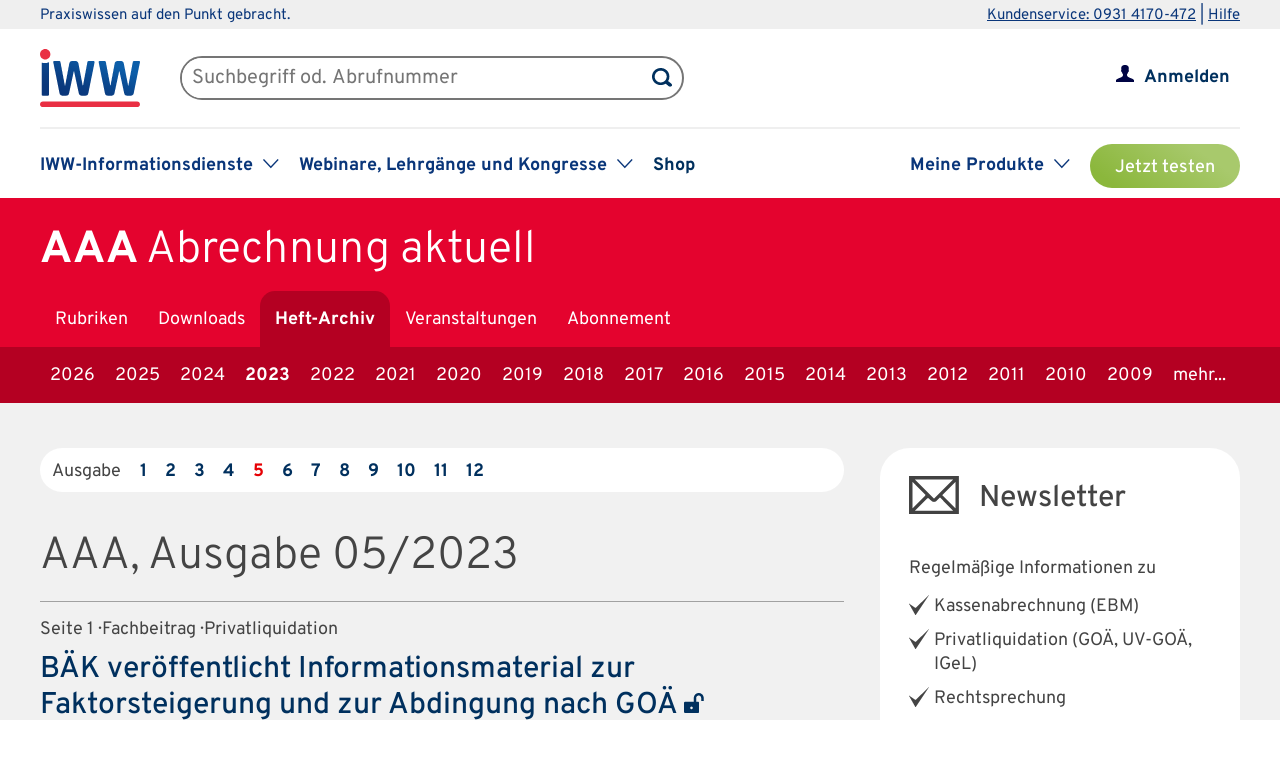

--- FILE ---
content_type: text/html; charset=UTF-8
request_url: https://www.iww.de/aaa/archiv/2023/5
body_size: 60771
content:
<!DOCTYPE html><html lang="de">
<head>
	<meta http-equiv="content-type" content="text/html; charset=UTF-8"/>
<meta http-equiv="content-language" content="de"/>
<meta name="yandex-verification" content="42fe80e158ed8530"/>
<meta name="verify-v1" content="OQCQGAYnV9FqTvFfDPnjglNgnMSn+kgsade37IZ5rPI="/>
<meta name="verify-v1" content="7Acv+p+qQfVc3+qtEXojYJQ+xkc04Z5nwYrBpq9kCec="/>
<meta name="google-site-verification" content="r5lxPfKEkOxrzxff2pNyp5z8vgpspSXP001nyhyl6k0"/>
<meta name="google-site-verification" content="DXSWok1gxzRle6qHb5Rx1FzQLwGa8OsUgWLkNYZeESA"/>
<meta name="viewport" content="width=device-width,initial-scale=1.0,user-scalable=no"/>
<meta name="theme-color" content="#00305e"/>
<meta property="og:site_name" content="Abrechnung aktuell" >
<meta property="og:image" content="https://www.iww.de/img/og_imgs/aaa.png" >
<meta property="og:image:secure_url" content="https://www.iww.de/img/og_imgs/aaa.png" >
<meta property="og:image:type" content="image/png" >
<meta property="og:image:width" content="200" >
<meta property="og:image:height" content="200" >
<meta property="og:url" content="https://www.iww.de/aaa/archiv/2023/5" >
<meta name="copyright" content="IWW Institut | " >
<meta name="application-name" content="Abrechnung aktuell" >
<meta name="twitter:card" content="summary" >
<meta name="twitter:image" content="https://www.iww.de/img/logo_iww_shared_200.png" ><title>Abrechnung aktuell | Ausgabe 05/2023</title><link rel="stylesheet" type="text/css" media="screen,print" href="/css/basic.css?v=1849638543"/>
<link rel="stylesheet" type="text/css" media="screen,print" href="/scss/framework/basic.css?v=1849638543"/>
<link href="/feeds/rss" rel="alternate" type="application/rss+xml" title="RSS (alle Produkte)" >
<link href="/feeds/atom" rel="alternate" type="application/atom+xml" title="ATOM (alle Produkte)" >
<link href="/css/product.css?v=4147539765" media="screen,print" rel="stylesheet" type="text/css" >
<link href="/css/services/aaa.css" media="screen,print" rel="stylesheet" type="text/css" >
<link href="/aaa/feeds/rss" rel="alternate" type="application/rss+xml" title="RSS (AAA)" >
<link href="/aaa/feeds/atom" rel="alternate" type="application/atom+xml" title="ATOM (AAA)" ><link rel="stylesheet" type="text/css" media="screen" href="/3rdparty/slick/slick.css"/>
<link rel="stylesheet" type="text/css" media="print" href="/css/print.css"/>
<!-- CMP -->
<link rel="preconnect" href="https://a.delivery.consentmanager.net">
<link rel="preconnect" href="https://cdn.consentmanager.net">
	<link rel="icon" type="image/png" sizes="32x32" href="/img/favicon-32x32.png"/>
	<link rel="icon" type="image/png" sizes="16x16" href="/img/favicon-16x16.png"/>
	<link rel="shortcut icon" type="image/x-icon" href="/img/favicon.ico"/>
	<link rel="icon" type="image/x-icon" href="/img/favicon.ico"/>
	<script src="/libs/jquery/2.1.4/jquery.min.js"></script>
<script defer="defer" src="/3rdparty/slick/slick.min.js"></script>
<script defer="defer" src="/js/custom.js?v=1849638543"></script>
<script>
	// Prüfung auf Smartphone bzw. Tablet
	let smartphonetablet = "";
	if (window.matchMedia("only screen and (max-width: 650px)").matches) {
		// Smartphone
		smartphonetablet = "_small";
	} else if (window.matchMedia("only screen and (max-width: 1439px)").matches) {
		// Tablet
		smartphonetablet = "_tablet";
	}

	// JS for iOS-WebApp
	$(document).ready(function () {
		// Check if "standalone" property exists and test if using standalone navigator
		const home = false;
		if (!home && ("standalone" in window.navigator) && window.navigator.standalone) {
			$("#mobile_header,.wrapper_header,.article_ads .wrapper_header").css("margin-top", "36px");
			$("div#webapp-header").show();
		}
	});
</script>
<!-- Google Optimizer -->
<script class="cmplazyload" data-cmp-vendor="s135" data-cmp-src="https://www.googleoptimize.com/optimize.js?id=GTM-T8LX2ZM" type="text/plain"></script></head>
<body>
<!-- Hinweis -->
<!-- CMP -->
<script>if(!("gdprAppliesGlobally" in window)){window.gdprAppliesGlobally=true}if(!("cmp_id" in window)||window.cmp_id<1){window.cmp_id=0}if(!("cmp_cdid" in window)){window.cmp_cdid="c9408e5a11463"}if(!("cmp_params" in window)){window.cmp_params=""}if(!("cmp_host" in window)){window.cmp_host="a.delivery.consentmanager.net"}if(!("cmp_cdn" in window)){window.cmp_cdn="cdn.consentmanager.net"}if(!("cmp_proto" in window)){window.cmp_proto="https:"}if(!("cmp_codesrc" in window)){window.cmp_codesrc="1"}window.cmp_getsupportedLangs=function(){var b=["DE","EN","FR","IT","NO","DA","FI","ES","PT","RO","BG","ET","EL","GA","HR","LV","LT","MT","NL","PL","SV","SK","SL","CS","HU","RU","SR","ZH","TR","UK","AR","BS","JA","CY"];if("cmp_customlanguages" in window){for(var a=0;a<window.cmp_customlanguages.length;a++){b.push(window.cmp_customlanguages[a].l.toUpperCase())}}return b};window.cmp_getRTLLangs=function(){var a=["AR"];if("cmp_customlanguages" in window){for(var b=0;b<window.cmp_customlanguages.length;b++){if("r" in window.cmp_customlanguages[b]&&window.cmp_customlanguages[b].r){a.push(window.cmp_customlanguages[b].l)}}}return a};window.cmp_getlang=function(a){if(typeof(a)!="boolean"){a=true}if(a&&typeof(cmp_getlang.usedlang)=="string"&&cmp_getlang.usedlang!==""){return cmp_getlang.usedlang}return window.cmp_getlangs()[0]};window.cmp_extractlang=function(a){if(a.indexOf("cmplang=")!=-1){a=a.substr(a.indexOf("cmplang=")+8,2).toUpperCase();if(a.indexOf("&")!=-1){a=a.substr(0,a.indexOf("&"))}}else{a=""}return a};window.cmp_getlangs=function(){var g=window.cmp_getsupportedLangs();var c=[];var f=location.hash;var e=location.search;var j="cmp_params" in window?window.cmp_params:"";var a="languages" in navigator?navigator.languages:[];if(cmp_extractlang(f)!=""){c.push(cmp_extractlang(f))}else{if(cmp_extractlang(e)!=""){c.push(cmp_extractlang(e))}else{if(cmp_extractlang(j)!=""){c.push(cmp_extractlang(j))}else{if("cmp_setlang" in window&&window.cmp_setlang!=""){c.push(window.cmp_setlang.toUpperCase())}else{if("cmp_langdetect" in window&&window.cmp_langdetect==1){c.push(window.cmp_getPageLang())}else{if(a.length>0){for(var d=0;d<a.length;d++){c.push(a[d])}}if("language" in navigator){c.push(navigator.language)}if("userLanguage" in navigator){c.push(navigator.userLanguage)}}}}}}var h=[];for(var d=0;d<c.length;d++){var b=c[d].toUpperCase();if(b.length<2){continue}if(g.indexOf(b)!=-1){h.push(b)}else{if(b.indexOf("-")!=-1){b=b.substr(0,2)}if(g.indexOf(b)!=-1){h.push(b)}}}if(h.length==0&&typeof(cmp_getlang.defaultlang)=="string"&&cmp_getlang.defaultlang!==""){return[cmp_getlang.defaultlang.toUpperCase()]}else{return h.length>0?h:["EN"]}};window.cmp_getPageLangs=function(){var a=window.cmp_getXMLLang();if(a!=""){a=[a.toUpperCase()]}else{a=[]}a=a.concat(window.cmp_getLangsFromURL());return a.length>0?a:["EN"]};window.cmp_getPageLang=function(){var a=window.cmp_getPageLangs();return a.length>0?a[0]:""};window.cmp_getLangsFromURL=function(){var c=window.cmp_getsupportedLangs();var b=location;var m="toUpperCase";var g=b.hostname[m]()+".";var a=b.pathname[m]()+"/";a=a.split("_").join("-");var f=[];for(var e=0;e<c.length;e++){var j=a.substring(0,c[e].length+1);if(g.substring(0,c[e].length+1)==c[e]+"."){f.push(c[e][m]())}else{if(c[e].length==5){var k=c[e].substring(3,5)+"-"+c[e].substring(0,2);if(g.substring(0,k.length+1)==k+"."){f.push(c[e][m]())}}else{if(j==c[e]+"/"||j=="/"+c[e]){f.push(c[e][m]())}else{if(j==c[e].replace("-","/")+"/"||j=="/"+c[e].replace("-","/")){f.push(c[e][m]())}else{if(c[e].length==5){var k=c[e].substring(3,5)+"-"+c[e].substring(0,2);var h=a.substring(0,k.length+1);if(h==k+"/"||h==k.replace("-","/")+"/"){f.push(c[e][m]())}}}}}}}return f};window.cmp_getXMLLang=function(){var c=document.getElementsByTagName("html");if(c.length>0){var c=c[0]}else{c=document.documentElement}if(c&&c.getAttribute){var a=c.getAttribute("xml:lang");if(typeof(a)!="string"||a==""){a=c.getAttribute("lang")}if(typeof(a)=="string"&&a!=""){var b=window.cmp_getsupportedLangs();return b.indexOf(a.toUpperCase())!=-1||b.indexOf(a.substr(0,2).toUpperCase())!=-1?a:""}else{return""}}};(function(){var C=document;var D=C.getElementsByTagName;var o=window;var t="";var h="";var k="";var E=function(e){var i="cmp_"+e;e="cmp"+e+"=";var d="";var l=e.length;var I=location;var J=I.hash;var w=I.search;var u=J.indexOf(e);var H=w.indexOf(e);if(u!=-1){d=J.substring(u+l,9999)}else{if(H!=-1){d=w.substring(H+l,9999)}else{return i in o&&typeof(o[i])!=="function"?o[i]:""}}var G=d.indexOf("&");if(G!=-1){d=d.substring(0,G)}return d};var j=E("lang");if(j!=""){t=j;k=t}else{if("cmp_getlang" in o){t=o.cmp_getlang().toLowerCase();h=o.cmp_getlangs().slice(0,3).join("_");k=o.cmp_getPageLangs().slice(0,3).join("_");if("cmp_customlanguages" in o){var m=o.cmp_customlanguages;for(var y=0;y<m.length;y++){var a=m[y].l.toLowerCase();if(a==t){t="en"}}}}}var q=("cmp_proto" in o)?o.cmp_proto:"https:";if(q!="http:"&&q!="https:"){q="https:"}var n=("cmp_ref" in o)?o.cmp_ref:location.href;if(n.length>300){n=n.substring(0,300)}var A=function(d){var K=C.createElement("script");K.setAttribute("data-cmp-ab","1");K.type="text/javascript";K.async=true;K.src=d;var J=["body","div","span","script","head"];var w="currentScript";var H="parentElement";var l="appendChild";var I="body";if(C[w]&&C[w][H]){C[w][H][l](K)}else{if(C[I]){C[I][l](K)}else{for(var u=0;u<J.length;u++){var G=D(J[u]);if(G.length>0){G[0][l](K);break}}}}};var b=E("design");var c=E("regulationkey");var z=E("gppkey");var s=E("att");var f=o.encodeURIComponent;var g=false;try{g=C.cookie.length>0}catch(B){g=false}var x=E("darkmode");if(x=="0"){x=0}else{if(x=="1"){x=1}else{try{if("matchMedia" in window&&window.matchMedia){var F=window.matchMedia("(prefers-color-scheme: dark)");if("matches" in F&&F.matches){x=1}}}catch(B){x=0}}}var p=q+"//"+o.cmp_host+"/delivery/cmp.php?";p+=("cmp_id" in o&&o.cmp_id>0?"id="+o.cmp_id:"")+("cmp_cdid" in o?"&cdid="+o.cmp_cdid:"")+"&h="+f(n);p+=(b!=""?"&cmpdesign="+f(b):"")+(c!=""?"&cmpregulationkey="+f(c):"")+(z!=""?"&cmpgppkey="+f(z):"");p+=(s!=""?"&cmpatt="+f(s):"")+("cmp_params" in o?"&"+o.cmp_params:"")+(g?"&__cmpfcc=1":"");p+=(x>0?"&cmpdarkmode=1":"");A(p+"&l="+f(t)+"&ls="+f(h)+"&lp="+f(k)+"&o="+(new Date()).getTime());var r="js";var v=E("debugunminimized")!=""?"":".min";if(E("debugcoverage")=="1"){r="instrumented";v=""}if(E("debugtest")=="1"){r="jstests";v=""}A(q+"//"+o.cmp_cdn+"/delivery/"+r+"/cmp_final"+v+".js")})();window.cmp_rc=function(c,b){var l="";try{l=document.cookie}catch(h){l=""}var j="";var f=0;var g=false;while(l!=""&&f<100){f++;while(l.substr(0,1)==" "){l=l.substr(1,l.length)}var k=l.substring(0,l.indexOf("="));if(l.indexOf(";")!=-1){var m=l.substring(l.indexOf("=")+1,l.indexOf(";"))}else{var m=l.substr(l.indexOf("=")+1,l.length)}if(c==k){j=m;g=true}var d=l.indexOf(";")+1;if(d==0){d=l.length}l=l.substring(d,l.length)}if(!g&&typeof(b)=="string"){j=b}return(j)};window.cmp_stub=function(){var a=arguments;__cmp.a=__cmp.a||[];if(!a.length){return __cmp.a}else{if(a[0]==="ping"){if(a[1]===2){a[2]({gdprApplies:gdprAppliesGlobally,cmpLoaded:false,cmpStatus:"stub",displayStatus:"hidden",apiVersion:"2.2",cmpId:31},true)}else{a[2](false,true)}}else{if(a[0]==="getUSPData"){a[2]({version:1,uspString:window.cmp_rc("__cmpccpausps","1---")},true)}else{if(a[0]==="getTCData"){__cmp.a.push([].slice.apply(a))}else{if(a[0]==="addEventListener"||a[0]==="removeEventListener"){__cmp.a.push([].slice.apply(a))}else{if(a.length==4&&a[3]===false){a[2]({},false)}else{__cmp.a.push([].slice.apply(a))}}}}}}};window.cmp_dsastub=function(){var a=arguments;a[0]="dsa."+a[0];window.cmp_gppstub(a)};window.cmp_gppstub=function(){var c=arguments;__gpp.q=__gpp.q||[];if(!c.length){return __gpp.q}var h=c[0];var g=c.length>1?c[1]:null;var f=c.length>2?c[2]:null;var a=null;var j=false;if(h==="ping"){a=window.cmp_gpp_ping();j=true}else{if(h==="addEventListener"){__gpp.e=__gpp.e||[];if(!("lastId" in __gpp)){__gpp.lastId=0}__gpp.lastId++;var d=__gpp.lastId;__gpp.e.push({id:d,callback:g});a={eventName:"listenerRegistered",listenerId:d,data:true,pingData:window.cmp_gpp_ping()};j=true}else{if(h==="removeEventListener"){__gpp.e=__gpp.e||[];a=false;for(var e=0;e<__gpp.e.length;e++){if(__gpp.e[e].id==f){__gpp.e[e].splice(e,1);a=true;break}}j=true}else{__gpp.q.push([].slice.apply(c))}}}if(a!==null&&typeof(g)==="function"){g(a,j)}};window.cmp_gpp_ping=function(){return{gppVersion:"1.1",cmpStatus:"stub",cmpDisplayStatus:"hidden",signalStatus:"not ready",supportedAPIs:["2:tcfeuv2","5:tcfcav1","7:usnat","8:usca","9:usva","10:usco","11:usut","12:usct"],cmpId:31,sectionList:[],applicableSections:[0],gppString:"",parsedSections:{}}};window.cmp_addFrame=function(b){if(!window.frames[b]){if(document.body){var a=document.createElement("iframe");a.style.cssText="display:none";if("cmp_cdn" in window&&"cmp_ultrablocking" in window&&window.cmp_ultrablocking>0){a.src="//"+window.cmp_cdn+"/delivery/empty.html"}a.name=b;a.setAttribute("title","Intentionally hidden, please ignore");a.setAttribute("role","none");a.setAttribute("tabindex","-1");document.body.appendChild(a)}else{window.setTimeout(window.cmp_addFrame,10,b)}}};window.cmp_msghandler=function(d){var a=typeof d.data==="string";try{var c=a?JSON.parse(d.data):d.data}catch(f){var c=null}if(typeof(c)==="object"&&c!==null&&"__cmpCall" in c){var b=c.__cmpCall;window.__cmp(b.command,b.parameter,function(h,g){var e={__cmpReturn:{returnValue:h,success:g,callId:b.callId}};d.source.postMessage(a?JSON.stringify(e):e,"*")})}if(typeof(c)==="object"&&c!==null&&"__uspapiCall" in c){var b=c.__uspapiCall;window.__uspapi(b.command,b.version,function(h,g){var e={__uspapiReturn:{returnValue:h,success:g,callId:b.callId}};d.source.postMessage(a?JSON.stringify(e):e,"*")})}if(typeof(c)==="object"&&c!==null&&"__tcfapiCall" in c){var b=c.__tcfapiCall;window.__tcfapi(b.command,b.version,function(h,g){var e={__tcfapiReturn:{returnValue:h,success:g,callId:b.callId}};d.source.postMessage(a?JSON.stringify(e):e,"*")},b.parameter)}if(typeof(c)==="object"&&c!==null&&"__gppCall" in c){var b=c.__gppCall;window.__gpp(b.command,function(h,g){var e={__gppReturn:{returnValue:h,success:g,callId:b.callId}};d.source.postMessage(a?JSON.stringify(e):e,"*")},"parameter" in b?b.parameter:null,"version" in b?b.version:1)}if(typeof(c)==="object"&&c!==null&&"__dsaCall" in c){var b=c.__dsaCall;window.__dsa(b.command,function(h,g){var e={__dsaReturn:{returnValue:h,success:g,callId:b.callId}};d.source.postMessage(a?JSON.stringify(e):e,"*")},"parameter" in b?b.parameter:null,"version" in b?b.version:1)}};window.cmp_setStub=function(a){if(!(a in window)||(typeof(window[a])!=="function"&&typeof(window[a])!=="object"&&(typeof(window[a])==="undefined"||window[a]!==null))){window[a]=window.cmp_stub;window[a].msgHandler=window.cmp_msghandler;window.addEventListener("message",window.cmp_msghandler,false)}};window.cmp_setGppStub=function(a){if(!(a in window)||(typeof(window[a])!=="function"&&typeof(window[a])!=="object"&&(typeof(window[a])==="undefined"||window[a]!==null))){window[a]=window.cmp_gppstub;window[a].msgHandler=window.cmp_msghandler;window.addEventListener("message",window.cmp_msghandler,false)}};if(!("cmp_noiframepixel" in window)){window.cmp_addFrame("__cmpLocator")}if((!("cmp_disableusp" in window)||!window.cmp_disableusp)&&!("cmp_noiframepixel" in window)){window.cmp_addFrame("__uspapiLocator")}if((!("cmp_disabletcf" in window)||!window.cmp_disabletcf)&&!("cmp_noiframepixel" in window)){window.cmp_addFrame("__tcfapiLocator")}if((!("cmp_disablegpp" in window)||!window.cmp_disablegpp)&&!("cmp_noiframepixel" in window)){window.cmp_addFrame("__gppLocator")}if((!("cmp_disabledsa" in window)||!window.cmp_disabledsa)&&!("cmp_noiframepixel" in window)){window.cmp_addFrame("__dsaLocator")}window.cmp_setStub("__cmp");if(!("cmp_disabletcf" in window)||!window.cmp_disabletcf){window.cmp_setStub("__tcfapi")}if(!("cmp_disableusp" in window)||!window.cmp_disableusp){window.cmp_setStub("__uspapi")}if(!("cmp_disablegpp" in window)||!window.cmp_disablegpp){window.cmp_setGppStub("__gpp")}if(!("cmp_disabledsa" in window)||!window.cmp_disabledsa){window.cmp_setGppStub("__dsa")};</script>
<!-- GTM -->
<script>
	// GTM-Basisdaten anlegen
	var dataLayer =
		[
			{
				"intern": 0,
				"dlv1": "Ausgabe 05/2023",
				"dlv2": "AAA-05-2023",
				"dlv3": "sonstiges",
				"dlv4": "/aaa/archiv/2023/5",
				"dlv5": "loggedout",
				"dlv6": "guest",
				"dlv7": "aaa",
							}
		];
</script><!-- hotjar user attributes -->
<script>
	let readyStateCheckInterval = setInterval(function() {
		if (
			document.readyState === "complete" &&
			window.hj && typeof (window.hj) === "function"
		) {
			clearInterval(readyStateCheckInterval);
			window.hj('identify', null, {
				isLoggedIn: false,
				activeSubscription: false
			})
		}
	}, 10);
</script><!-- Head -->
<div id="webapp-header" style="display:none;">
	<a class="webapp-header__link" onclick="window.history.back();"> <img class="webapp-header__arrow" alt="Zurueck" src="/img/paging_back.svg">
		<span class="webapp-header__text">Zurück</span> </a>
</div>
<div class="iww-header no_phone">
		<div class="iww-header-top">
		<div class="iww-section--1200 iww-flex">
            <span class="iww-text--smaller iww-text--primary-color">
                Praxiswissen auf den Punkt gebracht.
            </span>
			<div class="iww-header-top__link-wrapper iww-text--smaller">
				<a class="iww-header-top__link iww-text--smaller" href="tel:+499314170472">Kundenservice: 0931 4170-472</a> |
				<a class="iww-header-top__link iww-text--smaller" href="https://kontakt.iww.de/" target="_blank">Hilfe</a>
			</div>
		</div>
	</div>
	<div class="iww-header-main">
		<div class="iww-header-main__top iww-section--1200 iww-flex iww-flex--a-center">
			<div class="iww-flex iww-flex--a-center">
				<a class="iww-header-main__logowrapper-link" href="/"> <img class="iww-header-main__logo" alt="logo" src="/img/logo_iww_neu.svg"/>
					<img class="iww-header-main__logo-small" alt="logo" src="/img/logo_iww_neu.svg"/> </a>
				<div class="iww-search">
					<form class="iww-search__form" name="quicksearchform" method="get" action="/aaa/suche">
						<div class="iww-search__input">
							<input class="iww-search__input-text" name="term" type="text" id="searchfield"
							       placeholder="Suchbegriff od. Abrufnummer" value=""/>
							<button class="iww-search__button" type="submit" id="searchbutton"></button>
						</div>
					</form>
					<script>
						if (!("placeholder" in document.createElement("input")))
						{
							if ($("#searchfield").val() == "")
							{
								$("#searchfield").css("color", "#999");
								$("#searchfield").val($("#searchfield").attr("placeholder"))
							}
							$("#searchfield").click(function ()
							{
								if ($(this).val() == $(this).attr("placeholder"))
								{
									$(this).css("color", "#000");
									$(this).val("")
								}
							});
							$("#searchfield").blur(function ()
							{
								if ($(this).val() == "")
								{
									$(this).css("color", "#999");
									$(this).val($(this).attr("placeholder"))
								}
							});
						}
					</script>
				</div>
			</div>
			<div class="iww-my-area iww-relative">
	<img class="iww-head-icon iww-head-icon--blue" src="/img/icon_myiww.svg">
	<img class="iww-head-icon iww-head-icon--red" src="/img/icon_myiww_red.svg">
	<a class="iww-account" href="/anmelden">Anmelden</a>
</div>
		</div>
		<div class="iww-header-main__bottom iww-section--1200 iww-flex">
				<ul class="iww-mainnav">
							<li class="iww-mainnav__item">
						<span class="iww-mainnav__link">IWW-Informationsdienste</span>
						<div class="iww-icon iww-icon--dropdown iww-icon--link"></div>
												<ul class="iww-subnav">
																<li class="iww-subnav__item">
										<a class="iww-subnav__link" href="/steuerberater">Steuerberater</a>
									</li>
																		<li class="iww-subnav__item">
										<a class="iww-subnav__link" href="/rechtsanwaelte">Rechtsanwälte</a>
									</li>
																		<li class="iww-subnav__item">
										<a class="iww-subnav__link" href="/gesundheitsberufe">Gesundheits&shy;berufe</a>
									</li>
																		<li class="iww-subnav__item">
										<a class="iww-subnav__link" href="/unternehmer-und-selbststaendige">Unternehmer & Selbstständige</a>
									</li>
															</ul>
					</li>
										<li class="iww-mainnav__item">
						<span class="iww-mainnav__link">Webinare, Lehrgänge und Kongresse</span>
						<div class="iww-icon iww-icon--dropdown iww-icon--link"></div>
												<ul class="iww-subnav">
																<li class="iww-subnav__item">
										<a class="iww-subnav__link" href="/seminare">Alle</a>
									</li>
																		<li class="iww-subnav__item">
										<a class="iww-subnav__link" href="/webinare">Webinare</a>
									</li>
																		<li class="iww-subnav__item">
										<a class="iww-subnav__link" href="/lehrgaenge">Lehrgänge</a>
									</li>
																		<li class="iww-subnav__item">
										<a class="iww-subnav__link" href="/kongresse">Kongresse</a>
									</li>
																		<li class="iww-subnav__item">
										<a class="iww-subnav__link" href="/seminare/referenten">Referenten</a>
									</li>
															</ul>
					</li>
										<li class="iww-mainnav__item">
						<a class="iww-mainnav__link" href="https://shop.iww.de/">Shop</a>
					</li>
						</ul>
				<ul class="iww-mainnav">
		<li class="iww-mainnav__item">
			<span class="iww-mainnav__link">Meine Produkte</span>
			<div class="iww-icon iww-icon--dropdown iww-icon--link"></div>
							<div class="iww-subnav iww-subnav--products-logged-out">
                    <span class="iww-text--medium">
	                    Bitte melden Sie sich an, um Ihre Produkte zu sehen.
                    </span>
				</div>
						</li>
			<li class="iww-mainnav__item">
		<a class="button_green button_test_account" href="https://shop.iww.de/products/aaa-abrechnung-aktuell">Jetzt testen</a>
	</li>
		</ul>
		</div>
	</div>
</div><div id="mobile_header" class="phone">
	<div id="hamburger">
		<img class="blue" alt="Menu" src="/img/hamburger.svg"> <img class="red" alt="Menu" src="/img/hamburger_red.svg">
	</div>
	<ul id="mobile_menu">
		<li>
			<div id="search">
				<form class="quicksearchform" name="quicksearchform" method="get" action="/suche">
					<button type="submit" id="searchbutton"></button>
					<input name="term" type="text" class="searchfield" id="searchfield" placeholder="Suchbegriff od. Abrufnummer" value=""/>
				</form>
			</div>
		</li>
					<li><a href="/steuerberater" class="">Steuerberater</a></li>
						<li><a href="/rechtsanwaelte" class="">Rechtsanwälte</a></li>
						<li><a href="/gesundheitsberufe" class="">Gesundheits&shy;berufe</a></li>
						<li><a href="/unternehmer-und-selbststaendige" class="">Unternehmer & Selbstständige</a></li>
					<li id="small_menu">
			<ul>
				<li><a href="/seminare">Webinare, Lehrgänge und Kongresse</a></li>
				<li><a href="https://www.iww-content-marketing.de">Content Marketing</a></li>
			</ul>
			<ul>
				<li><a href="https://kontakt.iww.de/">Kontakt</a></li>
				<li><a href="/wissenskurator">Über uns</a></li>
				<li><a href="https://shop.iww.de/">Shop</a></li>
			</ul>
		</li>
	</ul>
	<div id="icon_myiww">
		<img class="blue" alt="MyIww" src="/img/icon_myiww.svg"> <img class="red" alt="MyIww" src="/img/icon_myiww_red.svg">
	</div>
	<ul id="mobile_myiww">
				<li id="activities">
			<a href="/kundencenter">Letzte Aktivitäten</a>
		</li>
		<li id="account">
			<a href="/kundencenter/persoenliche-daten">Persönliche Daten</a>
		</li>
		<li id="favorites">
			<a href="/kundencenter/favoriten">Meine Favoriten</a>
		</li>
		<li id="seminars">
			<a href="/kundencenter/seminare">Mein Lernbereich</a>
		</li>
		<li id="logout">
			<a href="/abmelden">Abmelden</a>
		</li>
	</ul>
	<a id="mobile_logo" href="/"> <img alt="Logo IWW" src="/img/logo_iww_neu.svg"> </a>
</div>
<div class="wrapper_button_test_account phone">
		<li class="iww-mainnav__item">
		<a class="button_green button_test_account" href="https://shop.iww.de/products/aaa-abrechnung-aktuell">Jetzt testen</a>
	</li>
	</div>
<script>
	$(document).ready(function ()
	{
		$("#hamburger, #product_loupe").click(function (event)
		{
			event.preventDefault();

			// Navigationen entsprechend ein-/ausblenden
			$("#mobile_myiww").hide();
			$("#mobile_menu").toggle();

			// CSS-Klassen entsprechend anpassen
			$("#hamburger").toggleClass("active");
			$("#icon_myiww").removeClass("active");

		});

		$("#icon_myiww").click(function ()
		{
			// Navigation ausblenden
			$("#mobile_menu").hide();

			// CSS-Klassen entsprechend anpassen
			$("#hamburger").removeClass("active");
			$("#icon_myiww").toggleClass("active");
			location.href = "/anmelden"		});

		$("#mobile_myiww select").change(function ()
		{
			location.href = $(this).val();
		});
	});
</script><!-- Head - Archive -->
<div id="wrapper_product_header">
	<div id="wrapper_product_header_top">
		<div id="product_header_top">
						<div id="product_title">
				<a href="/aaa"><b>AAA</b>
					<span class="no_phone">Abrechnung aktuell</span></a>
			</div>
			<ul class="navigation" id="main_menu_product">
    <li>
        <a id="menu-sc_rubrics" href="/aaa">Rubriken</a>
    </li>
    <li>
        <a id="menu-sc_downloads" href="/aaa/downloads">Downloads</a>
    </li>
    <li class="active ">
        <a id="menu-sc_archive" href="/aaa/archiv">Heft-Archiv</a>
    </li>
    <li>
        <a id="menu-sc_events" href="/aaa/veranstaltungen">Veranstaltungen</a>
    </li>
    <li class="phone">
        <a id="menu-sc_search_aaa" title="Suche" href="/aaa/suche"><img src='/img/lupe_white.svg' title='Suche' alt='' id='product_loupe' /></a>
    </li>
    <li>
        <a id="menu-sc_subscription" href="https://shop.iww.de/products/aaa-abrechnung-aktuell">Abonnement</a>
    </li>
</ul>					</div>
	</div>
	<div id="wrapper_product_header_bottom">
		<div id="product_header_bottom">
			<ul class="no_phone" id="sub_menu_archive">
    <li>
        <a id="menu-sc_archive_2026" href="/aaa/archiv/2026">2026</a>
    </li>
    <li>
        <a id="menu-sc_archive_2025" href="/aaa/archiv/2025">2025</a>
    </li>
    <li>
        <a id="menu-sc_archive_2024" href="/aaa/archiv/2024">2024</a>
    </li>
    <li class="active ">
        <a id="menu-sc_archive_2023" href="/aaa/archiv/2023">2023</a>
    </li>
    <li>
        <a id="menu-sc_archive_2022" href="/aaa/archiv/2022">2022</a>
    </li>
    <li>
        <a id="menu-sc_archive_2021" href="/aaa/archiv/2021">2021</a>
    </li>
    <li>
        <a id="menu-sc_archive_2020" href="/aaa/archiv/2020">2020</a>
    </li>
    <li>
        <a id="menu-sc_archive_2019" href="/aaa/archiv/2019">2019</a>
    </li>
    <li>
        <a id="menu-sc_archive_2018" href="/aaa/archiv/2018">2018</a>
    </li>
    <li>
        <a id="menu-sc_archive_2017" href="/aaa/archiv/2017">2017</a>
    </li>
    <li>
        <a id="menu-sc_archive_2016" href="/aaa/archiv/2016">2016</a>
    </li>
    <li>
        <a id="menu-sc_archive_2015" href="/aaa/archiv/2015">2015</a>
    </li>
    <li>
        <a id="menu-sc_archive_2014" href="/aaa/archiv/2014">2014</a>
    </li>
    <li>
        <a id="menu-sc_archive_2013" href="/aaa/archiv/2013">2013</a>
    </li>
    <li>
        <a id="menu-sc_archive_2012" href="/aaa/archiv/2012">2012</a>
    </li>
    <li>
        <a id="menu-sc_archive_2011" href="/aaa/archiv/2011">2011</a>
    </li>
    <li>
        <a id="menu-sc_archive_2010" href="/aaa/archiv/2010">2010</a>
    </li>
    <li>
        <a id="menu-sc_archive_2009" href="/aaa/archiv/2009">2009</a>
    </li>
    <li>
        <a id="menu-sc_archive_2008" href="/aaa/archiv/2008">2008</a>
    </li>
    <li>
        <a id="menu-sc_archive_2007" href="/aaa/archiv/2007">2007</a>
    </li>
    <li>
        <a id="menu-sc_archive_2006" href="/aaa/archiv/2006">2006</a>
    </li>
    <li>
        <a id="menu-sc_archive_2005" href="/aaa/archiv/2005">2005</a>
    </li>
    <li>
        <a id="menu-sc_archive_2004" href="/aaa/archiv/2004">2004</a>
    </li>
    <li>
        <a id="menu-sc_archive_2003" href="/aaa/archiv/2003">2003</a>
    </li>
    <li>
        <a id="menu-sc_archive_2002" href="/aaa/archiv/2002">2002</a>
    </li>
</ul>			<select id="sub_menu_product_phone" class="phone" name="years">
									<option 							value="/aaa/archiv/2026">2026</option>
										<option 							value="/aaa/archiv/2025">2025</option>
										<option 							value="/aaa/archiv/2024">2024</option>
										<option selected="selected" disabled="disabled"							value="/aaa/archiv/2023">2023</option>
										<option 							value="/aaa/archiv/2022">2022</option>
										<option 							value="/aaa/archiv/2021">2021</option>
										<option 							value="/aaa/archiv/2020">2020</option>
										<option 							value="/aaa/archiv/2019">2019</option>
										<option 							value="/aaa/archiv/2018">2018</option>
										<option 							value="/aaa/archiv/2017">2017</option>
										<option 							value="/aaa/archiv/2016">2016</option>
										<option 							value="/aaa/archiv/2015">2015</option>
										<option 							value="/aaa/archiv/2014">2014</option>
										<option 							value="/aaa/archiv/2013">2013</option>
										<option 							value="/aaa/archiv/2012">2012</option>
										<option 							value="/aaa/archiv/2011">2011</option>
										<option 							value="/aaa/archiv/2010">2010</option>
										<option 							value="/aaa/archiv/2009">2009</option>
										<option 							value="/aaa/archiv/2008">2008</option>
										<option 							value="/aaa/archiv/2007">2007</option>
										<option 							value="/aaa/archiv/2006">2006</option>
										<option 							value="/aaa/archiv/2005">2005</option>
										<option 							value="/aaa/archiv/2004">2004</option>
										<option 							value="/aaa/archiv/2003">2003</option>
										<option 							value="/aaa/archiv/2002">2002</option>
								</select>
		</div>
	</div>
</div>

<script src="/js/menue.js"></script>
<script>
	$(document).ready(function () {
		$("#product_loupe").click(function (event) {
			// Wenn Menu sichtbar, Fokus auf Suchfeld
			event.preventDefault();
			if ($("#mobile_menu").is(":visible")) {
				$("#mobile_menu .searchfield").focus();
			}
		});
		$("#sub_menu_product_phone, #issues_phone").change(function () {
			location.href = $(this).val();
		});
	});
</script><div id="wrapper_content">
	<div id="content">
		<div class="main_content">
			<!-- Menu - Archive -->
			<div id="menu_issues" class="no_phone">
		<div id="menu_issues_default" class="no_phone">
		<span>Ausgabe</span>
		<ul class="no_phone" id="issues">
    <li>
        <a id="menu-sc_archive_2023_1_default" title="Ausgabe 01/2023" href="/aaa/archiv/2023/1">1</a>
    </li>
    <li>
        <a id="menu-sc_archive_2023_2_default" title="Ausgabe 02/2023" href="/aaa/archiv/2023/2">2</a>
    </li>
    <li>
        <a id="menu-sc_archive_2023_3_default" title="Ausgabe 03/2023" href="/aaa/archiv/2023/3">3</a>
    </li>
    <li>
        <a id="menu-sc_archive_2023_4_default" title="Ausgabe 04/2023" href="/aaa/archiv/2023/4">4</a>
    </li>
    <li class="active ">
        <a id="menu-sc_archive_2023_5_default" title="Ausgabe 05/2023" href="/aaa/archiv/2023/5">5</a>
    </li>
    <li>
        <a id="menu-sc_archive_2023_6_default" title="Ausgabe 06/2023" href="/aaa/archiv/2023/6">6</a>
    </li>
    <li>
        <a id="menu-sc_archive_2023_7_default" title="Ausgabe 07/2023" href="/aaa/archiv/2023/7">7</a>
    </li>
    <li>
        <a id="menu-sc_archive_2023_8_default" title="Ausgabe 08/2023" href="/aaa/archiv/2023/8">8</a>
    </li>
    <li>
        <a id="menu-sc_archive_2023_9_default" title="Ausgabe 09/2023" href="/aaa/archiv/2023/9">9</a>
    </li>
    <li>
        <a id="menu-sc_archive_2023_10_default" title="Ausgabe 10/2023" href="/aaa/archiv/2023/10">10</a>
    </li>
    <li>
        <a id="menu-sc_archive_2023_11_default" title="Ausgabe 11/2023" href="/aaa/archiv/2023/11">11</a>
    </li>
    <li>
        <a id="menu-sc_archive_2023_12_default" title="Ausgabe 12/2023" href="/aaa/archiv/2023/12">12</a>
    </li>
</ul>	</div>
	</div>
<div id="menu_issues_phone" class="phone">
	<span>Ausgabe</span>
	<select id="issues_phone" name="issues">
		<option  value="/aaa/archiv/2023/1">1</option><option  value="/aaa/archiv/2023/2">2</option><option  value="/aaa/archiv/2023/3">3</option><option  value="/aaa/archiv/2023/4">4</option><option selected="selected" disabled="disabled" value="/aaa/archiv/2023/5">5</option><option  value="/aaa/archiv/2023/6">6</option><option  value="/aaa/archiv/2023/7">7</option><option  value="/aaa/archiv/2023/8">8</option><option  value="/aaa/archiv/2023/9">9</option><option  value="/aaa/archiv/2023/10">10</option><option  value="/aaa/archiv/2023/11">11</option><option  value="/aaa/archiv/2023/12">12</option>	</select>
</div>			<!-- Views -->
			<h1>AAA, Ausgabe 05/2023</h1>
<div id="archive_article_listing">
	<div class="article_teaser" >
	<div onclick="location.href='/aaa/privatliquidation/privatliquidation-baek-veroeffentlicht-informationsmaterial-zur-faktorsteigerung-und-zur-abdingung-nach-goae-f152898'; return false;">
		<h3>Seite 1 · Fachbeitrag · Privatliquidation</h3>
		<h2>
			<a href="/aaa/privatliquidation/privatliquidation-baek-veroeffentlicht-informationsmaterial-zur-faktorsteigerung-und-zur-abdingung-nach-goae-f152898">
				BÄK veröffentlicht Informationsmaterial zur Faktorsteigerung und zur Abdingung nach GOÄ											<img class="locked blue" alt="offen" src="/img/product_imgs/lock_unlocked.svg" />
							<img class="locked red" alt="offen" src="/img/product_imgs/lock_unlocked_red.svg" />
									</a>
		</h2>
	</div>
</div><div class="article_teaser" >
	<div onclick="location.href='/aaa/kassenabrechnung/kassenabrechnung-sonderausgabe-terminvermittlung-2023-so-funktioniert-die-neue-hausarztvermittlung-nach-ebm-nrn-0300804008-verfuegbar-f153121'; return false;">
		<h3>Seite 1 · Fachbeitrag · Kassenabrechnung</h3>
		<h2>
			<a href="/aaa/kassenabrechnung/kassenabrechnung-sonderausgabe-terminvermittlung-2023-so-funktioniert-die-neue-hausarztvermittlung-nach-ebm-nrn-0300804008-verfuegbar-f153121">
				Sonderausgabe „Terminvermittlung 2023: So funktioniert die neue Hausarztvermittlung nach EBM-Nrn. 03008/04008“ verfügbar											<img class="locked blue" alt="offen" src="/img/product_imgs/lock_unlocked.svg" />
							<img class="locked red" alt="offen" src="/img/product_imgs/lock_unlocked_red.svg" />
									</a>
		</h2>
	</div>
</div><div class="article_teaser" >
	<div onclick="location.href='/aaa/kassenabrechnung/praevention-darmkrebsvorsorge-bietet-honorarzuwachs-f153019'; return false;">
		<h3>Seite 2 · Fachbeitrag · Prävention</h3>
		<h2>
			<a href="/aaa/kassenabrechnung/praevention-darmkrebsvorsorge-bietet-honorarzuwachs-f153019">
				Darmkrebsvorsorge bietet Honorarzuwachs											<img class="locked blue" alt="geschlossen" src="/img/product_imgs/lock_locked.svg" />
							<img class="locked red" alt="geschlossen" src="/img/product_imgs/lock_locked_red.svg" />
									</a>
		</h2>
	</div>
</div><div class="article_teaser" >
	<div onclick="location.href='/aaa/kassenabrechnung/geriatrie-ebm-nr-03360-nur-zweimal-im-krankheitsfall-wie-erfolgt-die-umsetzung-f153120'; return false;">
		<h3>Seite 3 · Fachbeitrag · Geriatrie</h3>
		<h2>
			<a href="/aaa/kassenabrechnung/geriatrie-ebm-nr-03360-nur-zweimal-im-krankheitsfall-wie-erfolgt-die-umsetzung-f153120">
				EBM-Nr. 03360 nur zweimal im Krankheitsfall – wie erfolgt die Umsetzung?											<img class="locked blue" alt="offen" src="/img/product_imgs/lock_unlocked.svg" />
							<img class="locked red" alt="offen" src="/img/product_imgs/lock_unlocked_red.svg" />
									</a>
		</h2>
	</div>
</div><div class="article_teaser" >
	<div onclick="location.href='/aaa/kassenabrechnung/abrechnung-bei-diabetikern-ebm-positionen-bei-diabetespatienten-ausserhalb-vom-dmp-f153171'; return false;">
		<h3>Seite 4 · Fachbeitrag · Abrechnung bei Diabetikern</h3>
		<h2>
			<a href="/aaa/kassenabrechnung/abrechnung-bei-diabetikern-ebm-positionen-bei-diabetespatienten-ausserhalb-vom-dmp-f153171">
				EBM-Positionen bei Diabetespatienten außerhalb vom DMP											<img class="locked blue" alt="geschlossen" src="/img/product_imgs/lock_locked.svg" />
							<img class="locked red" alt="geschlossen" src="/img/product_imgs/lock_locked_red.svg" />
									</a>
		</h2>
	</div>
</div><div class="article_teaser" >
	<div onclick="location.href='/aaa/kassenabrechnung/kbv-honorarberichte-honorarsteigerung-fuer-haus-und-kinderaerzte-in-2021-bei-ueberproportionaler-fallzahlentwicklung-f153174'; return false;">
		<h3>Seite 7 · Fachbeitrag · KBV-Honorarberichte</h3>
		<h2>
			<a href="/aaa/kassenabrechnung/kbv-honorarberichte-honorarsteigerung-fuer-haus-und-kinderaerzte-in-2021-bei-ueberproportionaler-fallzahlentwicklung-f153174">
				Honorarsteigerung für Haus- und Kinderärzte in 2021 bei überproportionaler Fallzahlentwicklung											<img class="locked blue" alt="geschlossen" src="/img/product_imgs/lock_locked.svg" />
							<img class="locked red" alt="geschlossen" src="/img/product_imgs/lock_locked_red.svg" />
									</a>
		</h2>
	</div>
</div><div class="article_teaser" >
	<div onclick="location.href='/aaa/privatliquidation/abschnitt-m-goae-laborleistungen-nach-goae-vier-abschnitte-unterschiedliche-honorare-und-hoechstwerte-f153020'; return false;">
		<h3>Seite 10 · Fachbeitrag · Abschnitt M GOÄ</h3>
		<h2>
			<a href="/aaa/privatliquidation/abschnitt-m-goae-laborleistungen-nach-goae-vier-abschnitte-unterschiedliche-honorare-und-hoechstwerte-f153020">
				Laborleistungen nach GOÄ: vier Abschnitte, unterschiedliche Honorare und Höchstwerte											<img class="locked blue" alt="geschlossen" src="/img/product_imgs/lock_locked.svg" />
							<img class="locked red" alt="geschlossen" src="/img/product_imgs/lock_locked_red.svg" />
									</a>
		</h2>
	</div>
</div><div class="article_teaser" >
	<div onclick="location.href='/aaa/recht/vertragsarztrecht-honorarrueckforderungen-ohne-gnade-bei-missbraeuchlicher-nutzung-der-kooperationsform-f153118'; return false;">
		<h3>Seite 13 · Fachbeitrag · Vertragsarztrecht</h3>
		<h2>
			<a href="/aaa/recht/vertragsarztrecht-honorarrueckforderungen-ohne-gnade-bei-missbraeuchlicher-nutzung-der-kooperationsform-f153118">
				Honorarrückforderungen „ohne Gnade“ bei missbräuchlicher Nutzung der Kooperationsform											<img class="locked blue" alt="geschlossen" src="/img/product_imgs/lock_locked.svg" />
							<img class="locked red" alt="geschlossen" src="/img/product_imgs/lock_locked_red.svg" />
									</a>
		</h2>
	</div>
</div><div class="article_teaser" >
	<div onclick="location.href='/aaa/recht/vertragsarztrecht-zulassungsentziehung-wegen-vorgetaeuschter-uebag-und-betrug-bei-der-abrechnung-f153173'; return false;">
		<h3>Seite 15 · Fachbeitrag · Vertragsarztrecht</h3>
		<h2>
			<a href="/aaa/recht/vertragsarztrecht-zulassungsentziehung-wegen-vorgetaeuschter-uebag-und-betrug-bei-der-abrechnung-f153173">
				Zulassungsentziehung wegen vorgetäuschter üBAG und Betrug bei der Abrechnung											<img class="locked blue" alt="geschlossen" src="/img/product_imgs/lock_locked.svg" />
							<img class="locked red" alt="geschlossen" src="/img/product_imgs/lock_locked_red.svg" />
									</a>
		</h2>
	</div>
</div><div class="article_teaser" >
	<div onclick="location.href='/aaa/verordnung/g-ba-darum-sollten-hausaerzte-die-therapiehinweise-in-der-arzneimittel-richtlinie-kennen-f153059'; return false;">
		<h3>Seite 17 · Fachbeitrag · G-BA</h3>
		<h2>
			<a href="/aaa/verordnung/g-ba-darum-sollten-hausaerzte-die-therapiehinweise-in-der-arzneimittel-richtlinie-kennen-f153059">
				Darum sollten Hausärzte die Therapiehinweise in der Arzneimittel-Richtlinie kennen											<img class="locked blue" alt="geschlossen" src="/img/product_imgs/lock_locked.svg" />
							<img class="locked red" alt="geschlossen" src="/img/product_imgs/lock_locked_red.svg" />
									</a>
		</h2>
	</div>
</div><div class="article_teaser" >
	<div onclick="location.href='/aaa/praxisfaelle/abc-der-abrechnung-g-gastroenteritis-f153172'; return false;">
		<h3>Seite 18 · Fachbeitrag · ABC der Abrechnung</h3>
		<h2>
			<a href="/aaa/praxisfaelle/abc-der-abrechnung-g-gastroenteritis-f153172">
				„G“ – Gastroenteritis											<img class="locked blue" alt="geschlossen" src="/img/product_imgs/lock_locked.svg" />
							<img class="locked red" alt="geschlossen" src="/img/product_imgs/lock_locked_red.svg" />
									</a>
		</h2>
	</div>
</div></div>
	<div id="marketingboxes" class="slider">
		<div class="marketingbox" onclick="location.href='https://www.iww.de/webinar/abrechnung-in-der-hausarztpraxis?wkz=423426'">
				<div class="stoerer">
				<img src="/img/slider_dialogecke_orange.png">
				<span>Ihr Schnell-Update am Mittwochnachmittag</span>
			</div>
			<h2 class="with_stoerer">IWW-Webinare: Aktuelles zu EBM- und GOÄ-Tipps für die Hausarztpraxis</h2>
			<img class="slider_img" src="//images.vogel.de/infodienste/smimagedata/2/2/7/1/5/5/1186-WEB-HA-slider.png">	<div class="marketing_text">
		<p>Gibt es neue Abrechnungspositionen und -regeln im EBM? Lasse ich Honorarpotenzial liegen? Wie kann ich meine Abrechnungsprozesse optimieren? Diese und viele weitere Fragen beantwortet Ihnen die neue IWW-Webinar-Reihe speziell für die Hausarztpraxis – kurzweilig, interaktiv und direkt umsetzbar!</p>
		<a class="button_blue" href="https://www.iww.de/webinar/abrechnung-in-der-hausarztpraxis?wkz=423426">Jetzt anmelden!</a>	</div>
</div>	</div>

	<script>
		$(document).ready(function () {

			$("#marketingboxes.slider").slick(
				{
					infinite: true,
					slidesToShow: 1,
					slidesToScroll: 1,
					autoplay: true,
					autoplaySpeed: 6000,
					adaptiveHeight: false,
					swipeToSlide: true,
					arrows: true,
					prevArrow: '<img class="arrow_left" src="/img/slider_arrow_left.png" />',
					nextArrow: '<img class="arrow_right" src="/img/slider_arrow_right.png" />',
					dots: true
				});

		});
	</script>
			</div>
		<div class="teaser">
                                    							<div class="teaser_box newsletter">
		<div class="box_head">
			<img class="icon_newsletter" src="/img/icon_newsletter.svg"/>
			<h2>Newsletter</h2>
			<h3></h3>
			<div class="clear"></div>
		</div>
		<div class="newsletter-subscription-box__left">
			<p class="newsletter-subscription-box__paragraph">Regelmäßige Informationen zu</p><ul class="newsletter-subscription-box__list"><li class="newsletter-subscription-box__list-item">Kassenabrechnung (EBM)</li><li class="newsletter-subscription-box__list-item">Privatliquidation (GOÄ, UV-GOÄ, IGeL)</li><li class="newsletter-subscription-box__list-item">Rechtsprechung</li></ul>		</div>
		<form action="" method="post" id="newsletter-banner">
			
<input type="hidden" name="id" value="newsletter-teaser" id="id">			
<input type="hidden" name="ts" value="0" id="ts">            
<input type="hidden" name="csrf" value="42986c30451845bf69f16463de12c735" id="csrf">            
<input type="text" name="form_password" id="form_password" value="" class="textfield newsletter-subscription-box__textfield" maxlength="255" tabindex="-1" autocomplete="off">						<div class="newsletter-subscription-box__form-wrapper">
				<div class="newsletter-subscription-box__email-and-hint">
					
<input type="text" name="email" id="email" value="" class="textfield newsletter-subscription-box__textfield" placeholder="E-Mail-Adresse*" tabindex="1" maxlength="254">				</div>
			</div>
			<div class="checkbox_with_text checkbox_with_text--newsletter">
				
<input type="hidden" name="informed_consent_advertising" value=""><input type="checkbox" name="informed_consent_advertising" id="informed_consent_advertising" value="1" class="newsletter-subscription-box__checkbox" tabindex="2">
<span class="newsletter-subscription-box__hint">Ich bin mit der Verarbeitung und Nutzung meiner Daten gemäß <a href='https://legal.vogel.de/legal-cockpit/iww/einwilligungserklaerung/' target='blank'>Einwilligungserklärung</a> einverstanden.</span>			</div>
			<button type="submit" class="button_green button_green--newsletter" tabindex="3">Jetzt anmelden</button>
		</form>
	</div>
				
	<div class="teaser_iww-seminare">
		<div class="box_head">
			<img class="icon_seminar" src="/img/sk_icon_rednerpult.svg" alt="" title="IWW Seminare" />
			<h2>IWW Seminare für Ärzte & Chefärzte</h2>
			<div class="clear"></div>
		</div>
		<div class="seminar">
			<ul>
									<li>
						<a href="/webinar/iww-webinar-finanzskandal-bei-den-bayerischen-versorgungskammern-was-tun">
							<h5>30. Jan · Webinar</h5>
							<h4>IWW-Webinar Finanzskandal bei den bayerischen Versorgungskammern – was tun?</h4>
							<h6>Überblick über die aktuellen Entwicklungen - Handlungsempfehlungen für Betroffene</h6>						</a>
					</li>
										<li>
						<a href="/webinar/zusatztermin-iww-webinar-finanzskandal-bei-den-bayerischen-versorgungskammern-was-tun">
							<h5>04. Feb · Webinar</h5>
							<h4>Zusatztermin: IWW-Webinar Finanzskandal bei den bayerischen Versorgungskammern – was tun?</h4>
							<h6>Überblick über die aktuellen Entwicklungen - Handlungsempfehlungen für Betroffene</h6>						</a>
					</li>
										<li>
						<a href="/webinar/abrechnung-in-der-hausarztpraxis">
							<h5>18. Feb · Webinar</h5>
							<h4>IWW-Webinare Abrechnung in der Hausarztpraxis</h4>
							<h6>Ihr Quartals-Update zu EBM und GOÄ</h6>						</a>
					</li>
								</ul>
			<a class="button_grey" href="/seminare">Alle Veranstaltungen</a>
		</div>
		<div class="clear"></div>
	</div>
				<div class="teaser_box suggestion">
	<h2>Unsere Empfehlung f&uuml;r Sie</h2>
	<div class="product_teaser ">
	<a href="/ssp">
		<img src="//images.vogel.de/infodienste/smimagedata/2/2/6/0/2/1/ssp.svg" alt="" title="Steuern sparen professionell">		
		<h3>Steuern sparen professionell</h3>
		<p>Die ideale Lektüre für Steuerberater, -fachangestellte und Lohnsteuerhilfevereine</p>
		<div class="clear"></div>
	</a>
</div></div>			
<div class="teaser_box facebook" onclick="window.open('http://www.facebook.com/aaa.iww'); return false;" style="cursor: pointer;">
	<div class="box_head">
		<img class="icon_facebook" src="/img/icon_facebook.svg" />
		<h2>Facebook</h2>
		<div class="clear"></div>
	</div>
	<p>Werden Sie jetzt Fan der AAA-Facebookseite und erhalten aktuelle Meldungen aus der Redaktion.</p>
	<a class="button_blue" href="http://www.facebook.com/aaa.iww" target="_blank">Zu Facebook</a>
</div>
					</div>
		<div class="clear"></div>
	</div>
</div>
<!-- Foot -->
<!-- Foot -->
<footer class="iww-footer">
    <div class="iww-footer__light-blue">
        <div class="iww-section--1200">
            <div class="iww-flex iww-marginbottom--large">
                <div class="iww-footer__links-wrapper">
                    <h4 class="iww-text--small iww-text--font-w-bold iww-marginbottom--mini iww-text--white">
                        Fragen, Anregungen, Kritik?
                    </h4>
                    <p class="iww-text--small iww-text--white iww-marginbottom--medium">
                        Wir sind gerne für Sie da!
                    </p>
                    <p class="iww-marginbottom--base">
                        <a class="iww-text--large-medium iww-tel-number iww-text--white" href="tel:+499314170472">0931
                            4170-472</a>
                    </p>
                    <p class="iww-marginbottom--base">
                        <a class="iww-text--small iww-footer__link iww-text--font-w-bold iww-text-underline"
                           href="mailto:kontakt@iww.de">kontakt@iww.de</a>
                    </p>
                    <p class="iww-text--mini iww-text--white iww-no-margin">
                        Garantierte Erreichbarkeit:<br> Montag - Donnerstag: 8 - 17 Uhr<br> Freitag: 8 - 16 Uhr
                    </p>
                </div>
                <div class="iww-footer__links-wrapper">
                    <h4 class="iww-text--small iww-text--font-w-bold iww-marginbottom--mini iww-text--white">
                        Service
                    </h4>
                    <ul class="iww-footer-list">
                                                    <li class="iww-footer-list__item">
                                <a class="iww-footer__link"
                                   href="/hilfe">Hilfe</a>
                            </li>
                                                        <li class="iww-footer-list__item">
                                <a class="iww-footer__link"
                                   href="https://kontakt.iww.de/">Kontakt</a>
                            </li>
                                                        <li class="iww-footer-list__item">
                                <a class="iww-footer__link"
                                   href="/newsletter">Newsletter</a>
                            </li>
                                                        <li class="iww-footer-list__item">
                                <a class="iww-footer__link"
                                   href="/karriere">Karriere</a>
                            </li>
                                                        <li class="iww-footer-list__item">
                                <a class="iww-footer__link"
                                   href="/wissenskurator">Über uns</a>
                            </li>
                                                        <li class="iww-footer-list__item">
                                <a class="iww-footer__link"
                                   href="https://shop.iww.de/">Shop</a>
                            </li>
                                                </ul>
                </div>
                <div class="iww-footer__links-wrapper">
                    <div class="inf-footer__sub-links-wrapper">
                        <h4 class="iww-text--small iww-text--font-w-bold iww-marginbottom--mini iww-text--white">
                            Informationsdienste<br>und Weiterbildung
                        </h4>
                        <ul class="iww-footer-list">
                                                            <li class="iww-footer-list__item">
                                    <a class="iww-footer__link"
                                       href="/steuerberater">Steuerberater</a>
                                </li>
                                                                <li class="iww-footer-list__item">
                                    <a class="iww-footer__link"
                                       href="/rechtsanwaelte">Rechtsanwälte</a>
                                </li>
                                                                <li class="iww-footer-list__item">
                                    <a class="iww-footer__link"
                                       href="/gesundheitsberufe">Gesundheits&shy;berufe</a>
                                </li>
                                                                <li class="iww-footer-list__item">
                                    <a class="iww-footer__link"
                                       href="/unternehmer-und-selbststaendige">Unternehmer & Selbstständige</a>
                                </li>
                                                        </ul>
                    </div>
                    <h4 class="iww-text--small iww-text--font-w-bold iww-marginbottom--mini iww-text--white">
                        Weitere Angebote
                    </h4>
                    <ul class="iww-footer-list">
                                                    <li class="iww-footer-list__item">
                                <a class="iww-footer__link"
                                   href="/seminare">Webinare, Lehrgänge und Kongresse</a>
                            </li>
                                                        <li class="iww-footer-list__item">
                                <a class="iww-footer__link"
                                   href="https://www.iww-content-marketing.de">Content Marketing</a>
                            </li>
                                                </ul>
                </div>
                <div class="iww-footer__links-wrapper">
                    <div class="inf-footer__sub-links-wrapper">
                        <h4 class="iww-text--small iww-text--font-w-bold iww-marginbottom--mini iww-text--white">
                            Das IWW Institut im Social Web
                        </h4>
                        <div class="iww-flex iww-flex--start">
                            <a class="iww-icon iww-icon--linkedin iww-icon--footer"
                               href="https://www.linkedin.com/company/iww-institut/" target="_blank"></a>
                            <a class="iww-icon iww-icon--instagram iww-icon--footer"
                               href="https://www.instagram.com/iww_institut/" target="_blank"></a>
                            <a class="iww-icon iww-icon--facebook iww-icon--footer"
                               href="https://www.facebook.com/iww.institut" target="_blank"></a>
                            <a class="iww-icon iww-icon--youtube iww-icon--footer"
                               href="https://www.youtube.com/user/IWWde" target="_blank"></a>
                        </div>
                    </div>
                    <h4 class="iww-text--small iww-text--font-w-bold iww-marginbottom--mini iww-text--white">
                        Bezahlen Sie bequem
                    </h4>
                    <div class="iww-flex iww-flex--start">
                        <div class="iww-payment-option">
                            <span class="iww-text--mini iww-text--font-w-bold">Rechnung</span>
                        </div>
                        <div class="iww-payment-option">
                            <img class="iww-payment-option__img" src="/img/payment/bp-paypal-logo.png"
                                 alt="Logo PayPal">
                        </div>
                        <div class="iww-payment-option">
                            <img class="iww-payment-option__img" src="/img/payment/bp-visa-logo.png" alt="Logo Visa">
                        </div>
                        <div class="iww-payment-option">
                            <img class="iww-payment-option__img" src="/img/payment/bp-mastercard-logo.png"
                                 alt="Logo Mastercard">
                        </div>
                    </div>
                </div>
            </div>
            <div class="iww-flex">
                <ul class="iww-footer-list iww-flex iww-flex--start iww-marginbottom--base">
                                            <li class="iww-footer-list__item iww-marginright--base iww-marginbottom--micro">
                            <a class="iww-footer__link"
                               href="https://legal.vogel.de/legal-cockpit/iww/zentrale-rechtstexte/impressum/">Impressum</a>
                        </li>
                                                <li class="iww-footer-list__item iww-marginright--base iww-marginbottom--micro">
                            <a class="iww-footer__link"
                               href="https://legal.vogel.de/legal-cockpit/iww/agb/">AGB</a>
                        </li>
                                                <li class="iww-footer-list__item iww-marginright--base iww-marginbottom--micro">
                            <a class="iww-footer__link"
                               href="https://legal.vogel.de/legal-cockpit/iww/datenschutzerklaerung/">Datenschutz</a>
                        </li>
                                                <li class="iww-footer-list__item iww-marginright--base iww-marginbottom--micro">
                            <a class="iww-footer__link"
                               href="https://legal.vogel.de/legal-cockpit/vcg-vogel-communications-group/Zentrale%20Rechtstexte/vcg-barrierefreiheit/">Erklärung zur Barrierefreiheit</a>
                        </li>
                                        </ul>
                <div>
                    <div class="iww-text--small iww-text--white iww-marginbottom--mini iww-opacity-50">&copy; 2026 IWW Institut f&uuml;r Wissen in der Wirtschaft</div>
                    <div class="iww-text--small iww-text--white iww-opacity-50">Unsere Angebote, Waren und Dienstleistungen richten sich ausschließlich an
                        Unternehmer (Gewerbetreibende, Selbstständige, Freiberufler)!</div>
                </div>
            </div>
        </div>
    </div>
    <div class="iww-footer__white">
        <div class="iww-section--1200">
            <div class="iww-flex">
                <div class="iww-footer__copyright">
                    <img class="iww-footer-logo iww-marginright--mini" src="/img/logo_iww_neu.svg">
                    <span class="iww-claim iww-text--small iww-text--font-w-medium iww-text--primary-color iww-no-margin">Praxiswissen auf den Punkt gebracht</span>
                    <div class="iww-point"></div>
                </div>
                <div class="iww-footer__cooperation">
                    <span class="iww-text--small iww-no-margin">Ein Unternehmen der</span> <a
                            href="https://www.vogel.de/" target="_blank">
                        <img class="iww-logo-vcg iww-marginleft--mini" alt="Logo VCG" src="/img/logo_vbm.svg"> </a>
                </div>
            </div>
        </div>
    </div>
    </footer>
<a href="#"><img class="arrow_up" alt="" title="nach oben" src="/img/arrow_up.svg"/></a>
<script>
    $(document).ready(function () {
        var $OBJ_element = $(".arrow_up");
        $(window).scroll(function () {
            if ($(this).scrollTop() > 200) {
                if (!$OBJ_element.is(':visible')) {
                    $OBJ_element.stop(true, true).fadeIn();
                }
            } else {
                if (!$OBJ_element.is(':animated')) {
                    $OBJ_element.stop(true, true).fadeOut();
                }
            }
        });
    });
</script><!-- GTM -->
<script>
	// Opt-out GA-Tracking
	var gaProperty = 'UA-35798516-8';

	// Tracking deaktivieren wenn Opt-out-cookie vorliegt.
	var disableStr = 'ga-disable-' + gaProperty;
	if (document.cookie.indexOf(disableStr + '=true') > -1)
	{
		window[disableStr] = true;
	}

	// Opt-out Funktion GA
	function gaOptout()
	{
		document.cookie = disableStr + '=true; expires=Thu, 31 Dec 2099 23:59:59 UTC; path=/';
		window[disableStr] = true;
	}

	// Opt-out Funktion H.AMS
	function hamsOptout()
	{
		document.cookie = "hams_dnt=true; expires=Thu, 31 Dec 2099 23:59:59 UTC; path=/";
	}

	// GTM-Variable PageName erweitern, wenn vorhanden
	if (typeof STR_pagename_addon !== "undefined")
	{
		dataLayer[0].dlv2 += STR_pagename_addon;
	} // end if

	// GTM-Variable PageUrl erweitern, wenn vorhanden
	if (typeof STR_pageurl_addon !== "undefined")
	{
		dataLayer[0].dlv4 += STR_pageurl_addon;
	} // end if
</script>
<noscript>
	<iframe src="//www.googletagmanager.com/ns.html?id=GTM-NP3VFV" height="0" width="0" style="display:none;visibility:hidden"></iframe>
</noscript>
<script data-cmp-vendor="s905" type="text/plain" class="cmplazyload" >(function (w, d, s, l, i)
	{
		w[l] = w[l] || [];
		w[l].push({'gtm.start': new Date().getTime(), event: 'gtm.js'});
		var f = d.getElementsByTagName(s)[0], j = d.createElement(s), dl = l != 'dataLayer' ? '&l=' + l : '';
		j.async = true;
		j.src = '//www.googletagmanager.com/gtm.js?id=' + i + dl;
		f.parentNode.insertBefore(j, f);
	})(window, document, 'script', 'dataLayer', 'GTM-NP3VFV');
</script><!-- Smartsupp Live Chat script -->
<!--<script type="text/plain" class="cmplazyload" data-cmp-vendor="c6368">-->
<!--		var _smartsupp = _smartsupp || {};-->
<!--		_smartsupp.key = 'e597ceb6b29ff77efd864de977846a4af630fa62';-->
<!--		window.smartsupp||(function(d) {-->
<!--			var s,c,o=smartsupp=function(){ o._.push(arguments)};o._=[];-->
<!--			s=d.getElementsByTagName('script')[0];c=d.createElement('script');-->
<!--			c.type='text/javascript';c.charset='utf-8';c.async=true;-->
<!--			c.src='https://www.smartsuppchat.com/loader.js?';s.parentNode.insertBefore(c,s);-->
<!--		})(document);-->
<!--	</script>-->
<!--<noscript> Powered by <a href="https://www.smartsupp.com" target="_blank">Smartsupp</a></noscript>--></body>
</html>

--- FILE ---
content_type: image/svg+xml
request_url: https://www.iww.de/img/product_imgs/lock_locked_red.svg
body_size: 707
content:
<?xml version="1.0" encoding="utf-8"?>
<!-- Generator: Adobe Illustrator 19.0.0, SVG Export Plug-In . SVG Version: 6.00 Build 0)  -->
<svg version="1.1" id="Ebene_1" xmlns="http://www.w3.org/2000/svg" xmlns:xlink="http://www.w3.org/1999/xlink" x="0px" y="0px"
	 width="15px" height="20px" viewBox="-7 -4 15 20" style="enable-background:new -7 -4 15 20;" xml:space="preserve">
<style type="text/css">
	.st0{fill:#E60004;}
</style>
<path class="st0" d="M6.6,4.8H5.4V1c0-2.8-2.2-5-5-5s-5,2.2-5,5v3.8h-1.2C-6.5,4.8-7,5.4-7,6v8.8c0,0.7,0.6,1.2,1.2,1.2H6.7
	c0.7,0,1.2-0.6,1.2-1.2V6C7.9,5.3,7.3,4.8,6.6,4.8z M0.4,12.2c-0.7,0-1.2-0.6-1.2-1.2s0.6-1.2,1.2-1.2s1.2,0.6,1.2,1.2
	S1.1,12.2,0.4,12.2z M2.9,4.8h-5V1c0-1.4,1.1-2.5,2.5-2.5S2.9-0.4,2.9,1V4.8z"/>
</svg>


--- FILE ---
content_type: image/svg+xml
request_url: https://images.vogel.de/infodienste/smimagedata/2/2/6/0/2/1/ssp.svg
body_size: 651
content:
<?xml version="1.0" encoding="UTF-8"?>
<svg id="Ebene_1" xmlns="http://www.w3.org/2000/svg" width="105" height="105" version="1.1" viewBox="0 0 105 105">
  <!-- Generator: Adobe Illustrator 30.0.0, SVG Export Plug-In . SVG Version: 2.1.1 Build 123)  -->
  <defs>
    <style>
      .st0 {
        fill: #1d4b69;
      }

      .st1 {
        fill: #fff;
      }
    </style>
  </defs>
  <polygon class="st0" points="0 0 0 105 105 105 105 0 0 0"/>
  <path class="st1" d="M37.3,58.2c0-2.8-.8-5.1-2.4-6.7-1.3-1.2-3.2-2-6-2.4l-3.7-.5c-1.3-.2-2.3-.7-2.9-1.2-.7-.6-.9-1.5-.9-2.3,0-2.2,1.6-4,4.9-4,2.1,0,4.5.3,6.5,2.2l3.9-3.9c-2.7-2.6-5.9-3.7-10.2-3.7-6.8,0-11,4-11,9.6,0,2.7.8,4.7,2.3,6.2,1.4,1.4,3.4,2.2,6.1,2.6l3.8.5c1.5.2,2.2.5,2.8,1.1.7.6,1,1.6,1,2.7,0,2.5-2,3.9-5.6,3.9-2.9,0-5.6-.7-7.6-2.7l-4,4c3.1,3.2,6.8,4.2,11.6,4.2,6.3,0,11.4-3.4,11.4-9.6h0ZM64,58.2c0-2.8-.8-5.1-2.4-6.7-1.3-1.2-3.2-2-6-2.4l-3.7-.5c-1.3-.2-2.3-.7-2.9-1.2-.7-.6-.9-1.5-.9-2.3,0-2.2,1.6-4,4.9-4,2.1,0,4.5.3,6.5,2.2l3.9-3.9c-2.7-2.6-5.9-3.7-10.2-3.7-6.8,0-11,4-11,9.6,0,2.7.8,4.7,2.3,6.2,1.4,1.4,3.4,2.2,6.1,2.6l3.8.5c1.5.2,2.2.5,2.8,1.1.7.6,1,1.6,1,2.7,0,2.5-2,3.9-5.6,3.9-2.9,0-5.6-.7-7.6-2.7l-4,4c3.1,3.2,6.8,4.2,11.6,4.2,6.2,0,11.4-3.4,11.4-9.6h0ZM92.1,45.8c0-5.4-3.9-9.9-10.4-9.9h-12.3v31.6h6.2v-11.9h6.1c6.5,0,10.4-4.4,10.4-9.8h0ZM85.9,45.8c0,2.6-1.8,4.3-4.6,4.3h-5.8v-8.7h5.8c2.8,0,4.6,1.8,4.6,4.4h0ZM37.3,58.2c0-2.8-.8-5.1-2.4-6.7-1.3-1.2-3.2-2-6-2.4l-3.7-.5c-1.3-.2-2.3-.7-2.9-1.2-.7-.6-.9-1.5-.9-2.3,0-2.2,1.6-4,4.9-4,2.1,0,4.5.3,6.5,2.2l3.9-3.9c-2.7-2.6-5.9-3.7-10.2-3.7-6.8,0-11,4-11,9.6,0,2.7.8,4.7,2.3,6.2,1.4,1.4,3.4,2.2,6.1,2.6l3.8.5c1.5.2,2.2.5,2.8,1.1.7.6,1,1.6,1,2.7,0,2.5-2,3.9-5.6,3.9-2.9,0-5.6-.7-7.6-2.7l-4,4c3.1,3.2,6.8,4.2,11.6,4.2,6.3,0,11.4-3.4,11.4-9.6h0ZM64,58.2c0-2.8-.8-5.1-2.4-6.7-1.3-1.2-3.2-2-6-2.4l-3.7-.5c-1.3-.2-2.3-.7-2.9-1.2-.7-.6-.9-1.5-.9-2.3,0-2.2,1.6-4,4.9-4,2.1,0,4.5.3,6.5,2.2l3.9-3.9c-2.7-2.6-5.9-3.7-10.2-3.7-6.8,0-11,4-11,9.6,0,2.7.8,4.7,2.3,6.2,1.4,1.4,3.4,2.2,6.1,2.6l3.8.5c1.5.2,2.2.5,2.8,1.1.7.6,1,1.6,1,2.7,0,2.5-2,3.9-5.6,3.9-2.9,0-5.6-.7-7.6-2.7l-4,4c3.1,3.2,6.8,4.2,11.6,4.2,6.2,0,11.4-3.4,11.4-9.6h0ZM92.1,45.8c0-5.4-3.9-9.9-10.4-9.9h-12.3v31.6h6.2v-11.9h6.1c6.5,0,10.4-4.4,10.4-9.8h0ZM85.9,45.8c0,2.6-1.8,4.3-4.6,4.3h-5.8v-8.7h5.8c2.8,0,4.6,1.8,4.6,4.4h0Z"/>
</svg>